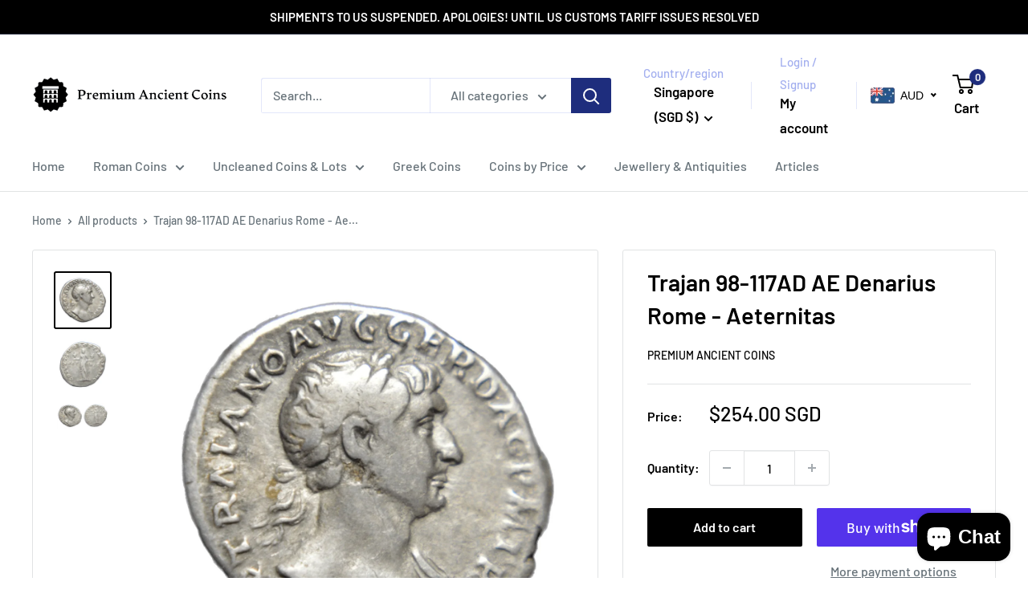

--- FILE ---
content_type: text/javascript
request_url: https://premium-ancient-coins.com/cdn/shop/t/8/assets/custom.js?v=102476495355921946141730279830
body_size: -592
content:
//# sourceMappingURL=/cdn/shop/t/8/assets/custom.js.map?v=102476495355921946141730279830
